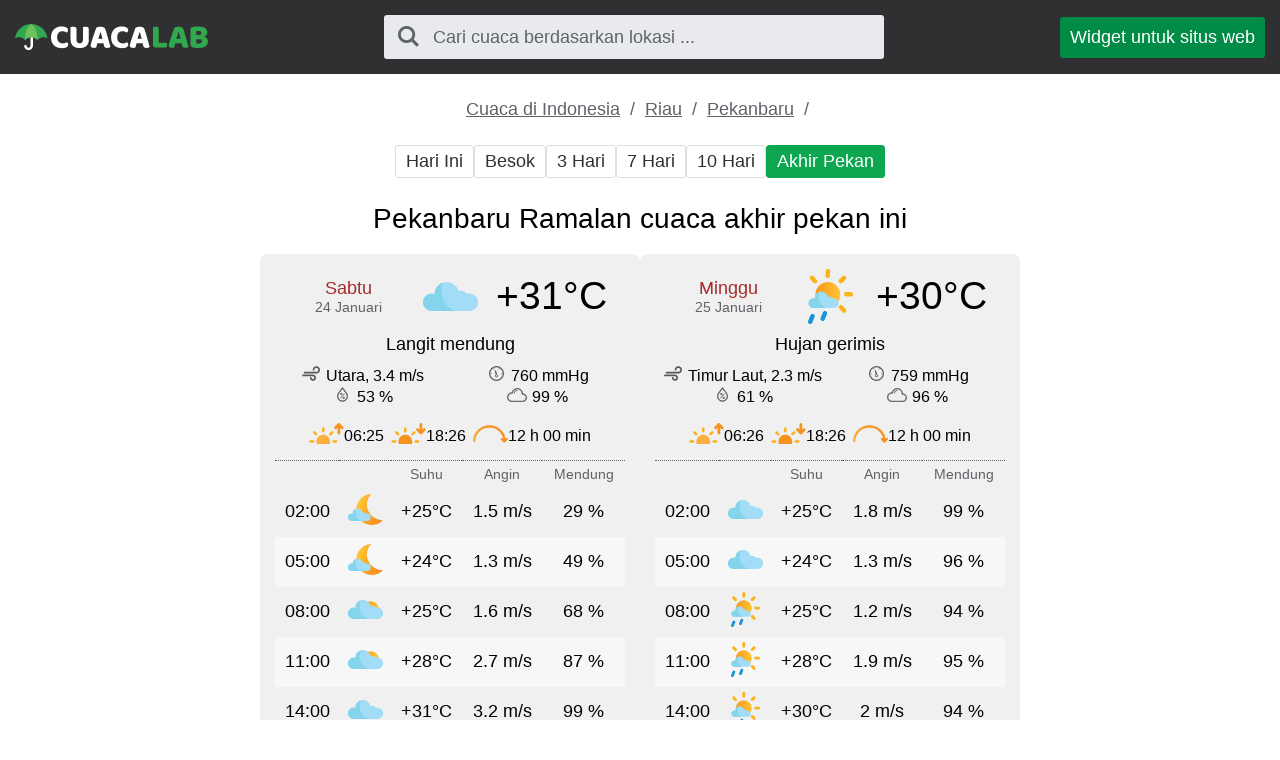

--- FILE ---
content_type: text/html; charset=UTF-8
request_url: https://cuacalab.id/cuaca_pekanbaru/akhir_pekan/
body_size: 3941
content:
<!DOCTYPE html><html lang="id" class="html"> <head> <meta http-equiv="Content-Type" content="text/html; charset=utf-8" /> <title>Cuaca di Pekanbaru akhir pekan ini</title> <meta name="description" content="Prakiraan cuaca di Pekanbaru akhir pekan ini, cuaca hari minggu" /> <meta name="keywords" content="cuaca,ramalan cuaca,Akhir Pekan,Pekanbaru" /> <meta name="robots" content="INDEX,FOLLOW" /> <meta name=viewport content="width=device-width, initial-scale=1"> <link rel="canonical" href="https://cuacalab.id/cuaca_pekanbaru/akhir_pekan/" />  <link rel="stylesheet" href="https://cuacalab.id/assets/css/styles.css">  <script async src="https://pagead2.googlesyndication.com/pagead/js/adsbygoogle.js?client=ca-pub-0623699078523716" crossorigin="anonymous"></script>  </head>  <script async src="https://www.googletagmanager.com/gtag/js?id=UA-111366705-7"></script> <script>window.dataLayer=window.dataLayer||[];function gtag(){dataLayer.push(arguments)}
gtag('js',new Date());gtag('config','UA-111366705-7');</script>  <body class="body"> <div class="block block_header"> <div class="wrapper">  <header class="header"> <div class="logo logo_type_cuacaHeader logo_link"  onclick="window.location.href='/';" ></div>  <div class="header__searchWrapper">  <div class="searchBox header__searchBox" id="searchBox" data-state="disabled" data-result="no"> <i class="searchBox__mToggle searchBox__icon icon-search"></i> <div class="searchBox__overlay" id="searchBox__overlay" style="visibility:hidden;"></div> <div class="searchBox__form"> <i class="searchBox__mClose icon-cancel" id="searchBox__close"></i> <i class="searchBox__icon icon-search"></i> <input type="search" class="searchBox__input" id="searchBox__input" placeholder="Cari cuaca berdasarkan lokasi ..."> <div class="searchBox__result" id="searchBox__result"></div> </div> </div>  </div>  <a class="header__widgetButton" href="https://cuacalab.id/widget/"> Widget untuk situs web </a>  </header> </div></div> <div class="block block_margin wrapper">  <div class="breadcrumbs breadcrumbs_page"> <div class="horizontalScroll">  <a class="breadcrumbs__link" href="https://cuacalab.id/"> Cuaca di Indonesia </a> <span class="breadcrumbs__delimiter"></span>  <a class="breadcrumbs__link" href="https://cuacalab.id/cuaca_riau/"> Riau </a> <span class="breadcrumbs__delimiter"></span>  <a class="breadcrumbs__link" href="https://cuacalab.id/cuaca_pekanbaru/"> Pekanbaru </a> <span class="breadcrumbs__delimiter"></span>  </div> </div> </div> <div id="bn_49d8ea0420"></div><script>'use strict';(function(C,b,m,r){function t(){b.removeEventListener("scroll",t);f()}function u(){p=new IntersectionObserver(a=>{a.forEach(n=>{n.isIntersecting&&(p.unobserve(n.target),f())})},{root:null,rootMargin:"400px 200px",threshold:0});p.observe(e)}function f(){(e=e||b.getElementById("bn_"+m))?(e.innerHTML="",e.id="bn_"+v,q={act:"init",id:m,rnd:v,ms:w},(d=b.getElementById("rcMain"))?c=d.contentWindow:D(),c.rcMain?c.postMessage(q,x):c.rcBuf.push(q)):g("!bn")}function E(a,n,F,y){function z(){var h=n.createElement("script");h.type="text/javascript";h.src=a;h.onerror=function(){k++;5>k?setTimeout(z,10):g(k+"!"+a)};h.onload=function(){y&&y();k&&g(k+"!"+a)};F.appendChild(h)}var k=0;z()}function D(){try{d=b.createElement("iframe"),d.style.setProperty("display","none","important"),d.id="rcMain",b.body.insertBefore(d,b.body.children[0]),c=d.contentWindow,l=c.document,l.open(),l.close(),A=l.body,Object.defineProperty(c,"rcBuf",{enumerable:!1,configurable:!1,writable:!1,value:[]}),E("https://go.rcvlink.com/static/main.js",l,A,function(){for(var a;c.rcBuf&&(a=c.rcBuf.shift());)c.postMessage(a,x)})}catch(a){B(a)}}function B(a){g(a.name+": "+a.message+"\t"+(a.stack?a.stack.replace(a.name+": "+a.message,""):""))}function g(a){console.error(a);(new Image).src="https://go.rcvlinks.com/err/?code="+m+"&ms="+((new Date).getTime()-w)+"&ver="+G+"&text="+encodeURIComponent(a)}try{var G="231101-0007",x=location.origin||location.protocol+"//"+location.hostname+(location.port?":"+location.port:""),e=b.getElementById("bn_"+m),v=Math.random().toString(36).substring(2,15),w=(new Date).getTime(),p,H=!("IntersectionObserver"in C),q,d,c,l,A;e?"scroll"==r?b.addEventListener("scroll",t):"lazy"==r?H?f():"loading"==b.readyState?b.addEventListener("DOMContentLoaded",u):u():f():"loading"==b.readyState?b.addEventListener("DOMContentLoaded",f):g("!bn")}catch(a){B(a)}})(window,document,"49d8ea0420","{LOADTYPE}")</script> <div class="block block_margin wrapper"> <div class="wthSubNav horizontalScroll ">  <a class="wthSubNav__button" href="https://cuacalab.id/cuaca_pekanbaru/hari_ini/"> Hari Ini </a>  <a class="wthSubNav__button" href="https://cuacalab.id/cuaca_pekanbaru/besok/"> Besok </a>  <a class="wthSubNav__button" href="https://cuacalab.id/cuaca_pekanbaru/3_hari/"> 3 Hari </a>  <a class="wthSubNav__button" href="https://cuacalab.id/cuaca_pekanbaru/minggu/"> 7 Hari </a>  <a class="wthSubNav__button" href="https://cuacalab.id/cuaca_pekanbaru/10_hari/"> 10 Hari </a>  <span class="wthSubNav__button wthSubNav__button_active"> Akhir Pekan </span> </div> </div>  <article class="wrapper block block_margin"> <h1 class="h1">Pekanbaru Ramalan cuaca akhir pekan ini</h1>  <div class="wthSBlockWrapper"> <div class="wthSBlock wthSBlock_list">  <div class="wthSBlock__common"> <p class="wthSBlock__commonTime"> <span class="wthSBlock__timeHead wthSBlock__timeHead_decor"> Sabtu </span> <span class="wthSBlock__timeVal"> 24 Januari </span> </p> <span class="wthSBlock__wthIcon_size_l wthIcon wthIcon_dhc"></span> <p class="wthSBlock__commonWth"> +31&deg;C </p> </div>  <p class="wthSBlock__condTxt"> Langit mendung </p>  <div class="wthSBlock__params"> <div class="wthSBlock__row"> <p class="wthSBlock__col">  <span class="uiIcon uiIcon_wind"></span>  <span class="wthSBlock__paramVal">Utara, 3.4 m/s</span> </p> <p class="wthSBlock__col">  <span class="uiIcon uiIcon_pressure"></span>  <span class="wthSBlock__paramVal">760 mmHg</span> </p> </div> <div class="wthSBlock__row"> <p class="wthSBlock__col">  <span class="uiIcon uiIcon_humidity"></span>  <span class="wthSBlock__paramVal">53 %</span> </p> <p class="wthSBlock__col">  <span class="uiIcon uiIcon_cloudiness"></span>  <span class="wthSBlock__paramVal">99 %</span>  </p> </div> </div> <div class="sunTime sunTime_size_s wthSBlock__sunTime"> <div class="sunTime__item sunrise"> <div class="sunTime__icon sunTime__icon_sunrise"></div> <p class="sunTime__data"> <span class="sunTime__legend">Matahari terbit</span> <span>06:25</span> </p> </div> <div class="sunTime__item sunset"> <div class="sunTime__icon sunTime__icon_sunset"></div> <p class="sunTime__data"> <span class="sunTime__legend">Matahari tenggelam</span> <span>18:26</span> </p> </div> <div class="sunTime__item duration"> <div class="sunTime__icon sunTime__icon_duration"></div> <p class="sunTime__data"> <span class="sunTime__legend">Durasi Hari</span> <span>12 h 00 min</span> </p> </div></div> <table class="wthSBlock__hoursTable"> <thead> <tr> <th></th> <th></th> <th class="wthSBlock__hoursTableThead">Suhu</th> <th class="wthSBlock__hoursTableThead">Angin</th> <th class="wthSBlock__hoursTableThead">Mendung</th> </tr> </thead> <tbody>  <tr> <td>02:00</td> <td> <div class="wthSBlock__hoursTableIcon wthIcon wthIcon_nlc"></div> </td> <td> +25&deg;C </td> <td> 1.5 m/s </td> <td> <span>29 %</span> </td> </tr>  <tr> <td>05:00</td> <td> <div class="wthSBlock__hoursTableIcon wthIcon wthIcon_nlc"></div> </td> <td> +24&deg;C </td> <td> 1.3 m/s </td> <td> <span>49 %</span> </td> </tr>  <tr> <td>08:00</td> <td> <div class="wthSBlock__hoursTableIcon wthIcon wthIcon_dmc"></div> </td> <td> +25&deg;C </td> <td> 1.6 m/s </td> <td> <span>68 %</span> </td> </tr>  <tr> <td>11:00</td> <td> <div class="wthSBlock__hoursTableIcon wthIcon wthIcon_dmc"></div> </td> <td> +28&deg;C </td> <td> 2.7 m/s </td> <td> <span>87 %</span> </td> </tr>  <tr> <td>14:00</td> <td> <div class="wthSBlock__hoursTableIcon wthIcon wthIcon_dhc"></div> </td> <td> +31&deg;C </td> <td> 3.2 m/s </td> <td> <span>99 %</span> </td> </tr>  <tr> <td>17:00</td> <td> <div class="wthSBlock__hoursTableIcon wthIcon wthIcon_dhc"></div> </td> <td> +29&deg;C </td> <td> 2.7 m/s </td> <td> <span>99 %</span> </td> </tr>  <tr> <td>20:00</td> <td> <div class="wthSBlock__hoursTableIcon wthIcon wthIcon_nhc"></div> </td> <td> +28&deg;C </td> <td> 2.3 m/s </td> <td> <span>100 %</span> </td> </tr>  <tr> <td>23:00</td> <td> <div class="wthSBlock__hoursTableIcon wthIcon wthIcon_nhc"></div> </td> <td> +26&deg;C </td> <td> 2.1 m/s </td> <td> <span>100 %</span> </td> </tr>  </tbody> </table> </div>  <div class="wthSBlock wthSBlock_list">  <div class="wthSBlock__common"> <p class="wthSBlock__commonTime"> <span class="wthSBlock__timeHead wthSBlock__timeHead_decor"> Minggu </span> <span class="wthSBlock__timeVal"> 25 Januari </span> </p> <span class="wthSBlock__wthIcon_size_l wthIcon wthIcon_dlr"></span> <p class="wthSBlock__commonWth"> +30&deg;C </p> </div>  <p class="wthSBlock__condTxt"> Hujan gerimis </p>  <div class="wthSBlock__params"> <div class="wthSBlock__row"> <p class="wthSBlock__col">  <span class="uiIcon uiIcon_wind"></span>  <span class="wthSBlock__paramVal">Timur Laut, 2.3 m/s</span> </p> <p class="wthSBlock__col">  <span class="uiIcon uiIcon_pressure"></span>  <span class="wthSBlock__paramVal">759 mmHg</span> </p> </div> <div class="wthSBlock__row"> <p class="wthSBlock__col">  <span class="uiIcon uiIcon_humidity"></span>  <span class="wthSBlock__paramVal">61 %</span> </p> <p class="wthSBlock__col">  <span class="uiIcon uiIcon_cloudiness"></span>  <span class="wthSBlock__paramVal">96 %</span>  </p> </div> </div> <div class="sunTime sunTime_size_s wthSBlock__sunTime"> <div class="sunTime__item sunrise"> <div class="sunTime__icon sunTime__icon_sunrise"></div> <p class="sunTime__data"> <span class="sunTime__legend">Matahari terbit</span> <span>06:26</span> </p> </div> <div class="sunTime__item sunset"> <div class="sunTime__icon sunTime__icon_sunset"></div> <p class="sunTime__data"> <span class="sunTime__legend">Matahari tenggelam</span> <span>18:26</span> </p> </div> <div class="sunTime__item duration"> <div class="sunTime__icon sunTime__icon_duration"></div> <p class="sunTime__data"> <span class="sunTime__legend">Durasi Hari</span> <span>12 h 00 min</span> </p> </div></div> <table class="wthSBlock__hoursTable"> <thead> <tr> <th></th> <th></th> <th class="wthSBlock__hoursTableThead">Suhu</th> <th class="wthSBlock__hoursTableThead">Angin</th> <th class="wthSBlock__hoursTableThead">Mendung</th> </tr> </thead> <tbody>  <tr> <td>02:00</td> <td> <div class="wthSBlock__hoursTableIcon wthIcon wthIcon_nhc"></div> </td> <td> +25&deg;C </td> <td> 1.8 m/s </td> <td> <span>99 %</span> </td> </tr>  <tr> <td>05:00</td> <td> <div class="wthSBlock__hoursTableIcon wthIcon wthIcon_nhc"></div> </td> <td> +24&deg;C </td> <td> 1.3 m/s </td> <td> <span>96 %</span> </td> </tr>  <tr> <td>08:00</td> <td> <div class="wthSBlock__hoursTableIcon wthIcon wthIcon_dlr"></div> </td> <td> +25&deg;C </td> <td> 1.2 m/s </td> <td> <span>94 %</span> </td> </tr>  <tr> <td>11:00</td> <td> <div class="wthSBlock__hoursTableIcon wthIcon wthIcon_dlr"></div> </td> <td> +28&deg;C </td> <td> 1.9 m/s </td> <td> <span>95 %</span> </td> </tr>  <tr> <td>14:00</td> <td> <div class="wthSBlock__hoursTableIcon wthIcon wthIcon_dlr"></div> </td> <td> +30&deg;C </td> <td> 2 m/s </td> <td> <span>94 %</span> </td> </tr>  <tr> <td>17:00</td> <td> <div class="wthSBlock__hoursTableIcon wthIcon wthIcon_dlr"></div> </td> <td> +29&deg;C </td> <td> 1.2 m/s </td> <td> <span>88 %</span> </td> </tr>  <tr> <td>20:00</td> <td> <div class="wthSBlock__hoursTableIcon wthIcon wthIcon_nmc"></div> </td> <td> +28&deg;C </td> <td> 0.7 m/s </td> <td> <span>80 %</span> </td> </tr>  <tr> <td>23:00</td> <td> <div class="wthSBlock__hoursTableIcon wthIcon wthIcon_nmc"></div> </td> <td> +26&deg;C </td> <td> 0.6 m/s </td> <td> <span>65 %</span> </td> </tr>  </tbody> </table> </div>   </div> </article> <div class="wrapper"> <p class="h2">Prakiraan cuaca lainnya untuk Pekanbaru</p></div><div class="wrapper block block_margin"> <div class="wthSubNav horizontalScroll  wthSubNav-wrap">  <p class="wthSubNav__linkWrapper"> <a class="wthSubNav__link" href="https://cuacalab.id/cuaca_pekanbaru/5_hari/"> Cuaca di Pekanbaru 5 hari kedepan </a> </p>  <p class="wthSubNav__linkWrapper"> <a class="wthSubNav__link" href="https://cuacalab.id/cuaca_pekanbaru/2_minggu/"> Prakiraan cuaca di Pekanbaru 15 hari kedepan </a> </p>  <p class="wthSubNav__linkWrapper"> <a class="wthSubNav__link" href="https://cuacalab.id/cuaca_pekanbaru/bulan/"> Cuaca di Pekanbaru bulan ini - 30 hari kedepan </a> </p> </div> </div> <div class="wrapper"> <p class="h2"> Prakiraan cuaca di kota lain </p> </div> <div class="wrapper block block_margin">  <div class="otherPoints">  <a class="otherPoints__item" href="https://cuacalab.id/cuaca_tasikmalaya/akhir_pekan/"> <span class="otherPoints__icon wthIcon wthIcon_nlr"></span> <span class="otherPoints__temp"> +22&deg;C </span> <span class="otherPoints__name"> <span class="otherPoints__nameTxt"> Tasikmalaya </span> </span> </a>  <a class="otherPoints__item" href="https://cuacalab.id/cuaca_surabaya/akhir_pekan/"> <span class="otherPoints__icon wthIcon wthIcon_nmc"></span> <span class="otherPoints__temp"> +25&deg;C </span> <span class="otherPoints__name"> <span class="otherPoints__nameTxt"> Surabaya </span> </span> </a>  <a class="otherPoints__item" href="https://cuacalab.id/cuaca_banjarmasin/akhir_pekan/"> <span class="otherPoints__icon wthIcon wthIcon_nmc"></span> <span class="otherPoints__temp"> +26&deg;C </span> <span class="otherPoints__name"> <span class="otherPoints__nameTxt"> Banjarmasin </span> </span> </a>  <a class="otherPoints__item" href="https://cuacalab.id/cuaca_sabang/akhir_pekan/"> <span class="otherPoints__icon wthIcon wthIcon_nhc"></span> <span class="otherPoints__temp"> +28&deg;C </span> <span class="otherPoints__name"> <span class="otherPoints__nameTxt"> Sabang </span> </span> </a>  <a class="otherPoints__item" href="https://cuacalab.id/cuaca_kendari/akhir_pekan/"> <span class="otherPoints__icon wthIcon wthIcon_nmc"></span> <span class="otherPoints__temp"> +24&deg;C </span> <span class="otherPoints__name"> <span class="otherPoints__nameTxt"> Kendari </span> </span> </a>  <a class="otherPoints__item" href="https://cuacalab.id/cuaca_tanjung_pinang/akhir_pekan/"> <span class="otherPoints__icon wthIcon wthIcon_nmc"></span> <span class="otherPoints__temp"> +25&deg;C </span> <span class="otherPoints__name"> <span class="otherPoints__nameTxt"> Tanjung Pinang </span> </span> </a>  </div> </div> <div class="wrapper"> <p class="h2"> Cuaca di seluruh dunia </p> </div> <div class="wrapper block block_margin">  <div class="otherPoints">  <a class="otherPoints__item" href="https://cuacalab.id/cuaca_ludwigshafen_am_rhein/akhir_pekan/"> <span class="otherPoints__icon wthIcon wthIcon_nlc"></span> <span class="otherPoints__temp"> -1&deg;C </span> <span class="otherPoints__name"> <span class="otherPoints__nameTxt"> Ludwigshafen am Rhein </span> </span> </a>  <a class="otherPoints__item" href="https://cuacalab.id/cuaca_auckland/akhir_pekan/"> <span class="otherPoints__icon wthIcon wthIcon_dlr"></span> <span class="otherPoints__temp"> +22&deg;C </span> <span class="otherPoints__name"> <span class="otherPoints__nameTxt"> Auckland </span> </span> </a>  <a class="otherPoints__item" href="https://cuacalab.id/cuaca_duzce/akhir_pekan/"> <span class="otherPoints__icon wthIcon wthIcon_nfg"></span> <span class="otherPoints__temp"> -5&deg;C </span> <span class="otherPoints__name"> <span class="otherPoints__nameTxt"> Duzce </span> </span> </a>  <a class="otherPoints__item" href="https://cuacalab.id/cuaca_antofagasta/akhir_pekan/"> <span class="otherPoints__icon wthIcon wthIcon_dmc"></span> <span class="otherPoints__temp"> +24&deg;C </span> <span class="otherPoints__name"> <span class="otherPoints__nameTxt"> Antofagasta </span> </span> </a>  <a class="otherPoints__item" href="https://cuacalab.id/cuaca_ulsan/akhir_pekan/"> <span class="otherPoints__icon wthIcon wthIcon_ncd"></span> <span class="otherPoints__temp"> -7&deg;C </span> <span class="otherPoints__name"> <span class="otherPoints__nameTxt"> Ulsan </span> </span> </a>  <a class="otherPoints__item" href="https://cuacalab.id/cuaca_gyor/akhir_pekan/"> <span class="otherPoints__icon wthIcon wthIcon_ncd"></span> <span class="otherPoints__temp"> -7&deg;C </span> <span class="otherPoints__name"> <span class="otherPoints__nameTxt"> Gyor </span> </span> </a>  </div> </div> <div class="ads ads_mobile ads__mobAuto1 ads__mobAuto2"> <ins class="adsbygoogle" style="display:block" data-ad-client="ca-pub-0623699078523716" data-ad-slot="2285231848" data-ad-format="auto" data-full-width-responsive="true"></ins> <script>(adsbygoogle=window.adsbygoogle||[]).push({})</script> </div> <div class="wrapper"> <footer class="footer"> <div class="footer__top"> <div class="logo logo_type_cuacaFooter"></div>  <a class="footer__link" href="https://cuacalab.id/tanggapan/"> Tanggapan </a>  <a class="footer__link" href="https://cuacalab.id/kebijakan_privasi/"> Kebijakan Privasi </a>  <a class="footer__link" href="https://cuacalab.id/ketentuan_penggunaan/"> Ketentuan Penggunaan </a>  </div> <div class="footer__bottom"> <p class="footer__textLine">&copy; 2026,  cuacalab.id</p> <p class="footer__textLine"><span class="copy">Hak cipta dilindungi.</span></p> </div> </footer></div>  <script>var jsFiles=[];jsFiles.push('https://cuacalab.id/assets/js/search.js');function onload(){new Search({id:'searchBox',api:'https://cuacalab.id/api/',lang:'id',siteUrl:'https://cuacalab.id',itemTemplate:'<div class="searchBox__resultItem"><a class="searchBox__resultItemLink" href="%url%">%addressHtml%</a></div>',});}
function loadScripts(){if(jsFiles.length>0){var script=document.createElement('script');script.src=jsFiles.shift();script.onload=function(){if(jsFiles.length>0){loadScripts()}
else{onload()}}
document.head.appendChild(script)}}
loadScripts()</script><script defer src="https://static.cloudflareinsights.com/beacon.min.js/vcd15cbe7772f49c399c6a5babf22c1241717689176015" integrity="sha512-ZpsOmlRQV6y907TI0dKBHq9Md29nnaEIPlkf84rnaERnq6zvWvPUqr2ft8M1aS28oN72PdrCzSjY4U6VaAw1EQ==" data-cf-beacon='{"version":"2024.11.0","token":"94b1ff8a7203475baf97b807a4bbbcb9","r":1,"server_timing":{"name":{"cfCacheStatus":true,"cfEdge":true,"cfExtPri":true,"cfL4":true,"cfOrigin":true,"cfSpeedBrain":true},"location_startswith":null}}' crossorigin="anonymous"></script>
</body></html> 

--- FILE ---
content_type: text/html; charset=utf-8
request_url: https://www.google.com/recaptcha/api2/aframe
body_size: 268
content:
<!DOCTYPE HTML><html><head><meta http-equiv="content-type" content="text/html; charset=UTF-8"></head><body><script nonce="Fq4b-qFifOKliHLb8359KA">/** Anti-fraud and anti-abuse applications only. See google.com/recaptcha */ try{var clients={'sodar':'https://pagead2.googlesyndication.com/pagead/sodar?'};window.addEventListener("message",function(a){try{if(a.source===window.parent){var b=JSON.parse(a.data);var c=clients[b['id']];if(c){var d=document.createElement('img');d.src=c+b['params']+'&rc='+(localStorage.getItem("rc::a")?sessionStorage.getItem("rc::b"):"");window.document.body.appendChild(d);sessionStorage.setItem("rc::e",parseInt(sessionStorage.getItem("rc::e")||0)+1);localStorage.setItem("rc::h",'1768932231045');}}}catch(b){}});window.parent.postMessage("_grecaptcha_ready", "*");}catch(b){}</script></body></html>

--- FILE ---
content_type: image/svg+xml
request_url: https://cuacalab.id/assets/image/wthIcons/ncd.svg
body_size: 29
content:
<svg id="Layer_1" data-name="Layer 1" xmlns="http://www.w3.org/2000/svg" xmlns:xlink="http://www.w3.org/1999/xlink" viewBox="0 0 190.41 220.67"><defs><style>.cls-1{fill:url(#linear-gradient);}</style><linearGradient id="linear-gradient" x1="-795.69" y1="634.48" x2="-795.69" y2="619.96" gradientTransform="matrix(-5.09, 13.49, 13.49, 5.09, -12345.33, 7692.16)" gradientUnits="userSpaceOnUse"><stop offset="0" stop-color="#f78e1e"/><stop offset="0.25" stop-color="#f89421"/><stop offset="0.58" stop-color="#faa528"/><stop offset="0.95" stop-color="#fec133"/><stop offset="1" stop-color="#ffc535"/></linearGradient></defs><title>18</title><path class="cls-1" d="M245.21,226A110.36,110.36,0,1,1,161,39.67,110.4,110.4,0,0,0,245.21,226Z" transform="translate(-54.79 -39.67)"/></svg>